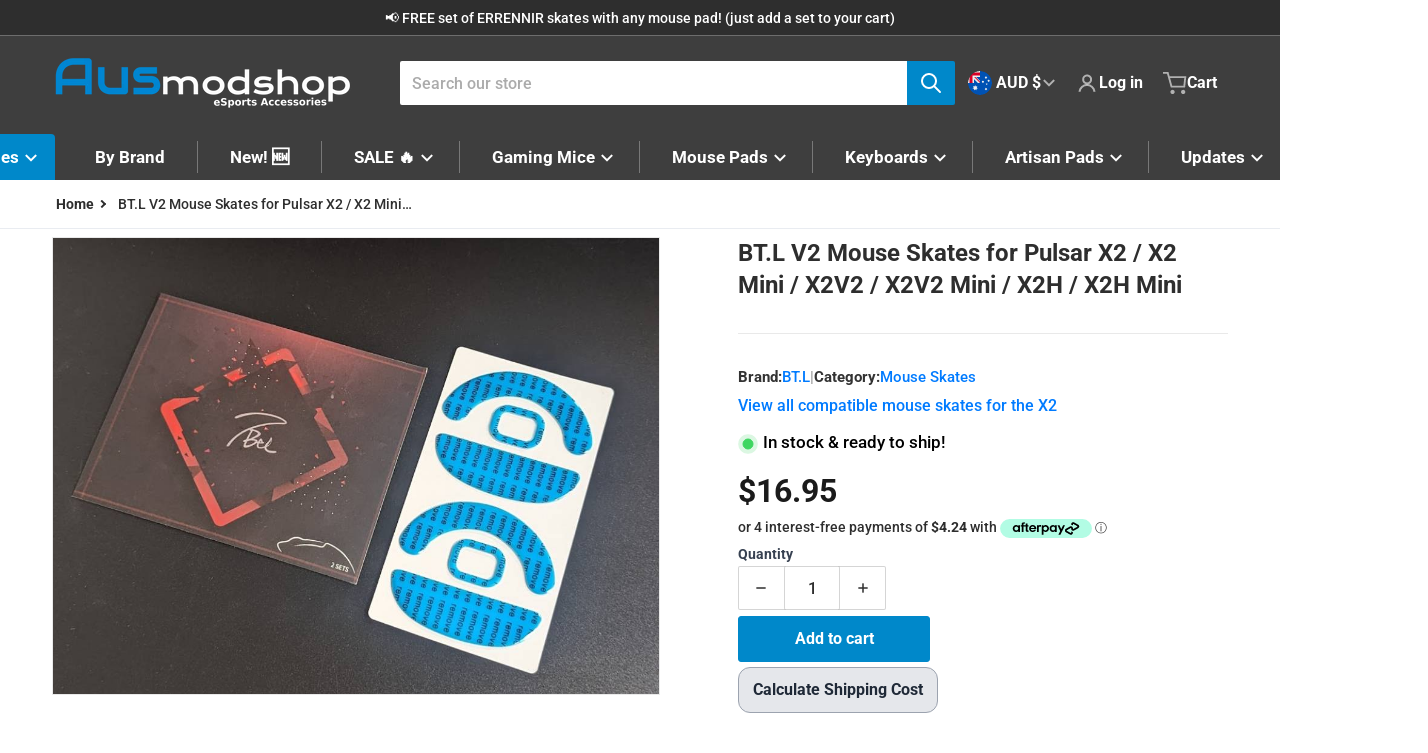

--- FILE ---
content_type: text/css
request_url: https://ausmodshop.com/cdn/shop/t/20/assets/component-cart-sidebar.css?v=27559310132509725021691294150
body_size: 872
content:
.header__icon--cart{-webkit-tap-highlight-color:transparent;-webkit-touch-callout:none;-webkit-user-select:none;-moz-user-select:none;user-select:none}cart-sidebar{box-shadow:none;color:var(--color-foreground);max-width:100vw;transition-property:transform,visibility,box-shadow;transition-timing-function:cubic-bezier(.4,0,.2,1);transition-duration:.3s;position:fixed;top:0;right:0;bottom:0;z-index:50;display:flex;width:24rem;--tw-translate-x: 100%;transform:translate(var(--tw-translate-x),var(--tw-translate-y)) rotate(var(--tw-rotate)) skew(var(--tw-skew-x)) skewY(var(--tw-skew-y)) scaleX(var(--tw-scale-x)) scaleY(var(--tw-scale-y));flex-direction:column;background-color:var(--color-background)}cart-sidebar.updating .cart-sidebar__items,cart-sidebar.updating .cart-sidebar__total{pointer-events:none}@keyframes pulse{50%{opacity:.5}}cart-sidebar.updating .cart-sidebar__items,cart-sidebar.updating .cart-sidebar__total{animation:pulse 2s cubic-bezier(.4,0,.6,1) infinite}.cart-sidebar__empty{margin:3rem;text-align:center}.cart-sidebar__header{border-width:0 0 1px;border-color:var(--color-foreground-10);padding:0 1.5rem;display:flex;align-items:center;justify-content:space-between}.cart-sidebar__items{overflow:auto;padding-left:1.5rem;padding-right:1.5rem;transition-property:color,background-color,border-color,text-decoration-color,fill,stroke,opacity,box-shadow,transform,filter,-webkit-backdrop-filter;transition-property:color,background-color,border-color,text-decoration-color,fill,stroke,opacity,box-shadow,transform,filter,backdrop-filter;transition-property:color,background-color,border-color,text-decoration-color,fill,stroke,opacity,box-shadow,transform,filter,backdrop-filter,-webkit-backdrop-filter;transition-timing-function:cubic-bezier(.4,0,.2,1);transition-duration:.15s}.cart-sidebar__item{display:flex;gap:.5rem;padding-top:1rem;padding-bottom:1rem}.cart-item__media{flex-shrink:0}.cart-item__media .media,.cart-item__media--placeholder{min-width:var(--cart-item__media--width, 105px)}.cart-item__info{flex-grow:1}.cart-item__sku{color:var(--color-foreground-50);font-size:.875rem;font-weight:500;word-break:break-all}.cart-item__title{font-weight:600;display:block}.cart-item__title:hover{text-decoration-line:underline}.cart-item__options{margin-top:.5rem;margin-bottom:.5rem}.cart-item__option{text-transform:lowercase;font-style:italic}.cart-item__option span{font-weight:500}.selling_plan_option{word-break:break-all;font-size:.875rem;line-height:1.25rem}.cart-item__price{margin-top:.5rem;margin-bottom:.5rem;display:flex;flex-direction:column;justify-content:space-between}.cart-item__price .cart-item__discounted-prices{display:flex;align-items:center}.cart-item__discounted-prices .price__regular{margin-right:.75rem;font-size:.875rem;line-height:1.25rem;opacity:.8}.cart-item__price .cart-item__qty{display:none}.cart-item__actions{display:flex;align-items:center;justify-content:space-between}.cart-item__remove{background-color:var(--color-foreground-10);transition:opacity cubic-bezier(.4,0,.2,1) .15s;border-radius:100%;height:1.25rem;padding:.375rem;width:1.25rem}@media (hover: hover){.cart-item__remove{opacity:.3}.cart-sidebar__item :hover .cart-item__remove,.cart-item__remove:focus,.cart-item__remove:active{opacity:1}}.cart-sidebar__footer{margin-top:auto;border-top-width:1px;border-color:var(--color-foreground-10);padding:1.5rem}div.cart-sidebar__footer{display:block}.cart-sidebar__footer .button{min-width:100%}.cart-sidebar__total{margin-bottom:1rem;display:flex;align-items:center;justify-content:space-between;transition-property:color,background-color,border-color,text-decoration-color,fill,stroke,opacity,box-shadow,transform,filter,-webkit-backdrop-filter;transition-property:color,background-color,border-color,text-decoration-color,fill,stroke,opacity,box-shadow,transform,filter,backdrop-filter;transition-property:color,background-color,border-color,text-decoration-color,fill,stroke,opacity,box-shadow,transform,filter,backdrop-filter,-webkit-backdrop-filter;transition-timing-function:cubic-bezier(.4,0,.2,1);transition-duration:.15s}.cart-sidebar__discount{margin-bottom:1rem}.cart-sidebar__total .total-amount{font-size:1.25rem;font-weight:700}.cart-sidebar__footer-actions{display:flex;flex-direction:column;gap:1rem;text-align:center}cart-sidebar .message-wrapper{padding-top:.75rem}cart-sidebar .message-wrapper+.cart-sidebar__item{padding-top:0}header cart-sidebar{bottom:auto;max-height:75vh;position:absolute;right:0;top:100%;transform-origin:-1.5rem -2.5rem;visibility:hidden;--tw-scale-x: 0;--tw-scale-y: 0;transform:translate(var(--tw-translate-x),var(--tw-translate-y)) rotate(var(--tw-rotate)) skew(var(--tw-skew-x)) skewY(var(--tw-skew-y)) scaleX(var(--tw-scale-x)) scaleY(var(--tw-scale-y))}@media all and (min-width: 24rem){header cart-sidebar{border-radius:4px}}@media all and (min-width: 990px){header cart-sidebar{top:calc(100% + .25rem);transform-origin:-1.5rem -1.5rem}}header cart-sidebar:after{background-color:var(--color-background);content:"";display:block;height:1rem;position:absolute;top:-.5rem;right:1.25rem;width:1rem;--tw-rotate: 45deg;transform:translate(var(--tw-translate-x),var(--tw-translate-y)) rotate(var(--tw-rotate)) skew(var(--tw-skew-x)) skewY(var(--tw-skew-y)) scaleX(var(--tw-scale-x)) scaleY(var(--tw-scale-y))}.header__icon--cart svg,.header__icon--cart .cart-count-bubble{transition-property:transform;transition-timing-function:cubic-bezier(.4,0,.2,1);transition-duration:.15s}.header__icon--cart.button>svg.icon-x{display:block;left:50%;position:absolute;top:50%;--tw-translate-x: -50%;--tw-translate-y: -50%;--tw-scale-x: 0;--tw-scale-y: 0;transform:translate(var(--tw-translate-x),var(--tw-translate-y)) rotate(var(--tw-rotate)) skew(var(--tw-skew-x)) skewY(var(--tw-skew-y)) scaleX(var(--tw-scale-x)) scaleY(var(--tw-scale-y))}header cart-sidebar .cart-sidebar__close{display:none}header .cart-sidebar__empty{margin:1.5rem 0 3rem}header .cart-sidebar__header{border:0}header .cart-sidebar__header .h3{font-size:1.25rem}header .cart-sidebar__items{font-size:calc(1rem - 1px);padding-top:2px}header .cart-sidebar__items>:first-child{padding-top:0}header .cart-sidebar__item{padding-top:0}header .cart-item__info{padding:0 2rem 0 0;position:relative}header .cart-item__options{margin:.25rem 0}header .cart-item__info .cart-item__actions{position:absolute;right:2px;top:2px}header .cart-item__info quantity-input{display:none}header .cart-item__price{flex-direction:row;flex-wrap:wrap;justify-content:start;margin:.25rem 0}header .cart-item__price .price--unit{order:99;width:100%}header .cart-item__price .cart-item__qty{display:inline}header .cart-item__price .cart-item__qty:before{content:"\2715";padding:0 .25rem}header div.cart-sidebar__footer:empty{display:none}header .cart-sidebar__footer-actions{flex-direction:row-reverse}header .cart-sidebar__footer-actions>*{width:calc((100% - 1rem)/2)}header .cart-sidebar__footer-actions :only-child{width:100%}header .cart-sidebar__footer-actions .link_to_cart{align-items:center;background-color:var(--color-foreground-4);display:flex;font-weight:500;justify-content:center}body[data-cart-status=open] .cart-sidebar+.cart-sidebar__overflow{position:fixed;top:0;right:0;bottom:0;left:0;z-index:40;display:block;background-color:var(--color-foreground-40)}cart-sidebar[data-status=open]{box-shadow:0 0 1rem var(--color-foreground-50);--tw-translate-x: 0px;transform:translate(var(--tw-translate-x),var(--tw-translate-y)) rotate(var(--tw-rotate)) skew(var(--tw-skew-x)) skewY(var(--tw-skew-y)) scaleX(var(--tw-scale-x)) scaleY(var(--tw-scale-y))}header cart-sidebar[data-status=open]{visibility:visible;--tw-translate-x: 0px;--tw-scale-x: 1;--tw-scale-y: 1;transform:translate(var(--tw-translate-x),var(--tw-translate-y)) rotate(var(--tw-rotate)) skew(var(--tw-skew-x)) skewY(var(--tw-skew-y)) scaleX(var(--tw-scale-x)) scaleY(var(--tw-scale-y))}@media all and (max-width: 767px){body[data-cart-status=open] .header__icon--cart svg,body[data-cart-status=open] .cart-count-bubble{--tw-scale-x: 0;--tw-scale-y: 0;transform:translate(var(--tw-translate-x),var(--tw-translate-y)) rotate(var(--tw-rotate)) skew(var(--tw-skew-x)) skewY(var(--tw-skew-y)) scaleX(var(--tw-scale-x)) scaleY(var(--tw-scale-y))}body[data-cart-status=open] .header__icon--cart>svg.icon-x{--tw-scale-x: 1;--tw-scale-y: 1;transform:translate(var(--tw-translate-x),var(--tw-translate-y)) rotate(var(--tw-rotate)) skew(var(--tw-skew-x)) skewY(var(--tw-skew-y)) scaleX(var(--tw-scale-x)) scaleY(var(--tw-scale-y))}}
/*# sourceMappingURL=/cdn/shop/t/20/assets/component-cart-sidebar.css.map?v=27559310132509725021691294150 */


--- FILE ---
content_type: text/css
request_url: https://ausmodshop.com/cdn/shop/t/20/assets/boost-sd-custom.css?v=1769038212075
body_size: -400
content:
:root{--boostsd-product-label-max-width: 100px}.boost-sd__product-label-text{white-space:normal}
/*# sourceMappingURL=/cdn/shop/t/20/assets/boost-sd-custom.css.map?v=1769038212075 */


--- FILE ---
content_type: text/javascript
request_url: https://ausmodshop.com/cdn/shop/t/20/assets/boost-sd-custom.js?v=1769038212075
body_size: -261
content:
const updateProductItem3=componentRegistry=>{componentRegistry.useComponentPlugin("ProductItem",{name:"Add SKU and specsheet to product card",enabled:!0,apply:()=>({afterRender(element){try{const productData=element.getParams().props.product,productId=productData.variant_id||productData.id,productItem=document.querySelector(`[data-product-id="${productId}"]`);if(productItem&&productData.tags.includes("PREORDER")){const stockStatusEl=productItem.querySelector(".boost-sd__inventory-status");stockStatusEl&&(stockStatusEl.textContent="Pre-order",stockStatusEl.style.color="#B8860B",console.log(stockStatusEl))}}catch{}}})})};window.__BoostCustomization__=(window.__BoostCustomization__??[]).concat([updateProductItem3]);
//# sourceMappingURL=/cdn/shop/t/20/assets/boost-sd-custom.js.map?v=1769038212075


--- FILE ---
content_type: text/javascript
request_url: https://ausmodshop.com/cdn/shop/t/20/assets/header-menu.js?v=27767732671506390371691294150
body_size: 1400
content:
class HeaderMenu extends HTMLElement{constructor(){super(),this.container=this.querySelector(".header__inline-menu > ul"),this.mainItemDetails=this.querySelector("[data-main-item-menu] details"),this.itemsDetails=this.querySelectorAll("[data-items-menu] details"),this.overlay=document.querySelector(".header-menu__overlay-element"),this.container&&this.container.classList.contains("nowrap")&&(new ResizeObserver(this.moveLastItems.bind(this)).observe(this.container),window.addEventListener("resize",debounce(this.moveLastItems.bind(this),200)),this.nowrapTemplate());const dropdownInner=this.querySelectorAll(".dropdown-inner.full-width");this.container&&dropdownInner&&this.removeOddItemImages(dropdownInner),this.querySelectorAll("details-disclosure > details").forEach(detail=>{detail.addEventListener("mousestop",this.activateTopLevelOnHover.bind(this)),detail.addEventListener("mouseleave",debounce(this.mouseLeave.bind(this),200)),this.highlightParentItemOnActiveChild(detail)}),this.itemsDetails.length&&this.itemsDetails.forEach(detail=>{detail.lastElementChild.dataset.typeMenu=="full-width"&&detail.setAttribute("open",!0)})}shevronPosition(detail){if(detail.lastElementChild.getBoundingClientRect().left===0)detail.lastElementChild.children[1].style.left=detail.offsetLeft+detail.offsetWidth/2-"5"+"px";else if(detail.lastElementChild.style.right=="0px")detail.lastElementChild.children[0].classList.contains("submenu-nowrap")||(detail.lastElementChild.children[1].style.right=detail.offsetWidth/2-"5"+"px");else{if(detail.parentElement.parentElement.dataset.mainItemMenu)return;detail.lastElementChild.children[1].style.left=detail.offsetWidth/2-"5"+"px"}}activateTopLevelOnHover(e){let detail=e.target.closest("details");if(detail.parentElement.parentElement.dataset.mainItemMenu){this.container.style.overflow="visible",this.mouseOver(detail);return}detail.parentElement.nodeName==="DETAILS-DISCLOSURE"&&(detail.setAttribute("open",!0),this.shevronPosition(detail))}getLiWidthMainListMenu(lis){let liWidth=[];return lis.forEach((li,i)=>{liWidth[i]=parseInt(li.offsetWidth,10)}),liWidth.reduce((acc,curVal)=>acc+curVal,0)}moveLastItems(){if(window.innerWidth<980)return;let topLevelItems=this.container.querySelectorAll("li[item-index]"),liWidth=this.getLiWidthMainListMenu(topLevelItems);if(this.container.parentElement.offsetWidth>liWidth)return;const nowrapItem=this.container.querySelector("#nowrap-item"),nowrapList=nowrapItem.querySelector(".nowrap-inner > ul");this.container.style.maxWidth=this.container.parentElement.offsetWidth>960?this.container.parentElement.offsetWidth+"px":"960px";let listExceedItems=[];topLevelItems.forEach(item=>{const nowrapOffsetWth=nowrapItem.offsetWidth?nowrapItem.offsetWidth:72;let itemsOffset=item.offsetLeft+item.offsetWidth+nowrapOffsetWth-this.container.offsetLeft;window.innerWidth<1200&&item.offsetLeft+item.offsetWidth>parseInt(this.container.style.maxWidth)||window.innerWidth>1200&&itemsOffset>parseInt(this.container.style.maxWidth)?(item.setAttribute("shift-item",!0),listExceedItems.push(item)):item.removeAttribute("shift-item")}),!(!listExceedItems.length||!nowrapList)&&(listExceedItems.forEach(item=>{item.hasAttribute("shift-item")&&nowrapList.prepend(item)}),nowrapList.children.length>0&&(nowrapItem.style.display="block"))}nowrapTemplate(){let more=new DOMParser().parseFromString('<li data-items-menu style="display:none" id="nowrap-item" top-level><details-disclosure><details><summary class="header__menu-item header__menu-item-top header__menu-item-nowrap small list-menu__item focus-inset"><a href="#" class="menu-item-top list-menu__item focus-inset list-menu__item--active"><svg xmlns="http://www.w3.org/2000/svg" width="16" height="16" fill="currentColor" class="bi bi-three-dots" viewBox="0 0 16 16"><path d="M3 9.5a1.5 1.5 0 1 1 0-3 1.5 1.5 0 0 1 0 3zm5 0a1.5 1.5 0 1 1 0-3 1.5 1.5 0 0 1 0 3zm5 0a1.5 1.5 0 1 1 0-3 1.5 1.5 0 0 1 0 3z"/></svg><span style="visibility: hidden; width: 0; overflow: hidden;">More</span></a><span class="menu-shevron"></span></summary><div class="dropdown-inner nowrap nowrap-inner" style="right:0px"><ul class="header__submenu submenu-nowrap list-menu link--text motion-reduce" role="list" data-columns="1"></div>',"text/html").getElementsByTagName("li");for(let i=0;i<more.length;i++)this.container.appendChild(more[i])}showOverlay(){this.overlay.style.display==""&&(this.overlay.style.display="block"),this.overlay.classList.contains("shown")||setTimeout(()=>{this.overlay.classList.add("shown")},100)}removeOverlay(){this.overlay.classList.remove("shown"),setTimeout(()=>{this.overlay.style.display=""},200)}getSubMenuHeight(submenu){return this.subMenuHeight=submenu.getBoundingClientRect().bottom-submenu.getBoundingClientRect().top,this.subMenuHeight}setMinHeight(detail){let childListsMenu=detail.querySelectorAll(".childlist-menu--disclosure");!childListsMenu.length||!detail.parentElement.parentElement.dataset.mainItemMenu||childListsMenu.forEach(childList=>{childList.style.minHeight=this.subMenuHeight?`${this.subMenuHeight}px`:`${this.getSubMenuHeight(detail.querySelector("ul"))}px`})}mouseOver(detail){detail.querySelectorAll("details").forEach(childDetail=>{detail.parentElement.parentElement.dataset.mainItemMenu&&this.showOverlay(),childDetail.addEventListener("mouseover",evt=>{this.mouseOver(childDetail)}),childDetail.addEventListener("mouseleave",this.mouseChildLeave.bind(this))}),detail.setAttribute("open",!0),this.setMinHeight(detail)}mouseLeave(event){let detail=event.target;detail.parentElement.parentElement.closest("ul.submenu-nowrap")===null&&(this.subMenuHeight=!1,detail.removeAttribute("open"),detail.parentNode.closest("li").hasAttribute("data-main-item-menu")&&this.removeOverlay())}mouseChildLeave(event){this.subMenuHeight=!1,event.target.hasAttribute("open")&&setTimeout(()=>{event.target.removeAttribute("open")},200)}removeOddItemImages(dropdownInner){dropdownInner.forEach(item=>{let el=item.children[0];if(el&&el.childNodes.length>2){let childs=el.children;for(var i in childs)i>1&&childs[i]&&childs[i].classList.add("odd-image-item")}el&&el.children[1]&&el.classList.add("inner--with-image")}),document.querySelectorAll(".odd-image-item").forEach(item=>{item.remove()})}highlightParentItemOnActiveChild(detail){if(this.container.firstChild.dataset.linkHighlighted=="true")return;detail.children[1].querySelector(".list-menu__item--active")?detail.parentElement.parentElement.classList.add("highlite_parent_item_on_active_child"):detail.parentElement.parentElement.classList.remove("highlite_parent_item_on_active_child")}}customElements.define("header-menu",HeaderMenu),function(mouseStopDelay){var timeout;document.addEventListener("mouseover",function(e){clearTimeout(timeout),timeout=setTimeout(function(){var event=new CustomEvent("mousestop",{detail:{clientX:e.clientX,clientY:e.clientY},bubbles:!0,cancelable:!0});e.target.dispatchEvent(event)},mouseStopDelay)})}(150);
//# sourceMappingURL=/cdn/shop/t/20/assets/header-menu.js.map?v=27767732671506390371691294150


--- FILE ---
content_type: text/javascript
request_url: https://ausmodshop.com/cdn/shop/t/20/assets/sticky-header.js?v=101800471835503192611691294150
body_size: -174
content:
class StickyHeader extends HTMLElement{constructor(){super()}connectedCallback(){this.header=document.querySelector("sticky-header").parentElement,this.headerBounds={},this.currentScrollTop=0,this.onScrollHandler=this.onScroll.bind(this),window.addEventListener("scroll",this.onScrollHandler,!1),this.createObserver()}disconnectedCallback(){window.removeEventListener("scroll",this.onScrollHandler)}createObserver(){new IntersectionObserver((entries,observer2)=>{this.headerBounds=entries[0].intersectionRect,observer2.disconnect()}).observe(this.header)}onScroll(){const scrollTop=window.pageYOffset||document.documentElement.scrollTop;scrollTop>500&&scrollTop<this.currentScrollTop?requestAnimationFrame(this.reveal.bind(this)):(this.header.classList.add("sticky-animation"),requestAnimationFrame(this.reset.bind(this))),this.currentScrollTop=scrollTop}reveal(){this.header.classList.add("section-header-sticky"),this.header.classList.remove("sticky-animation")}reset(){this.header.classList.remove("section-header-sticky"),this.closeMenuDisclosure(),this.closeSearchModal()}closeMenuDisclosure(){this.disclosures=this.disclosures||this.header.querySelectorAll("details-disclosure"),this.disclosures.forEach(disclosure=>disclosure.close())}closeSearchModal(){this.searchModal=this.searchModal||this.header.querySelector("details-modal"),this.searchModal&&this.searchModal.close(!1)}}customElements.define("sticky-header",StickyHeader);
//# sourceMappingURL=/cdn/shop/t/20/assets/sticky-header.js.map?v=101800471835503192611691294150


--- FILE ---
content_type: text/javascript
request_url: https://ausmodshop.com/cdn/shop/t/20/assets/variants.js?v=41013206488384756231691294150
body_size: 507
content:
if(!customElements.get("variant-selects")){class VariantSelects extends HTMLElement{constructor(){super(),this.addEventListener("change",this.onVariantChange)}onVariantChange(){this.updateOptions(),this.updateMasterId(),this.toggleAddButton(!0,"",!1),this.updatePickupAvailability(),this.removeErrorMessage(),this.currentVariant?(this.updateMedia(),this.updateURL(),this.updateVariantInput(),this.renderProductInfo()):(this.toggleAddButton(!0,"",!0),this.setUnavailable())}updateOptions(){this.options=Array.from(this.querySelectorAll("select"),select=>select.value)}updateMasterId(){this.currentVariant=this.getVariantData().find(variant=>!variant.options.map((option,index)=>this.options[index]===option).includes(!1))}updateMedia(){if(!this.currentVariant||!this.currentVariant?.featured_media)return;const gallery=document.getElementById(`gallery-${this.dataset.section}`);gallery&&gallery.sliderItems.forEach((item,index)=>{item.dataset.mediaId==this.currentVariant.featured_media.id&&gallery.activateSlide(index)})}updateURL(){!this.currentVariant||this.dataset.updateUrl==="false"||window.history.replaceState({},"",`${this.dataset.url}?variant=${this.currentVariant.id}`)}removeErrorMessage(){const section=this.closest("section");if(!section)return;const productForm=section.querySelector("product-form");productForm&&productForm.handleErrorMessage()}updateVariantInput(){document.querySelectorAll(`#product-form-${this.dataset.section}, #product-form-installment`).forEach(productForm=>{const input=productForm.querySelector('input[name="id"]');input.value=this.currentVariant.id,input.dispatchEvent(new Event("change",{bubbles:!0}))})}updatePickupAvailability(){const pickUpAvailability=document.querySelector("pickup-availability");pickUpAvailability&&(this.currentVariant?.available?pickUpAvailability.fetchAvailability(this.currentVariant.id):(pickUpAvailability.removeAttribute("available"),pickUpAvailability.innerHTML=""))}renderProductInfo(){const ids=this.getUpdatable();fetch(`${this.dataset.url}?variant=${this.currentVariant.id}&section_id=${this.dataset.section}`).then(response=>response.text()).then(responseText=>{const html=new DOMParser().parseFromString(responseText,"text/html");ids.map(id=>{const destination=document.getElementById(id),source=html.getElementById(id);source&&destination&&(destination.innerHTML=source.innerHTML),destination?.classList.remove("invisible")}),this.toggleAddButton(!this.currentVariant.available,window.variantStrings.soldOut)})}toggleAddButton(disable=!0,text,modifyClass=!0){const addButton=document.getElementById(`product-form-${this.dataset.section}`)?.querySelector('[name="add"]');addButton&&(disable?(addButton.setAttribute("disabled",!0),text&&(addButton.querySelector(".text").textContent=text)):(addButton.removeAttribute("disabled"),addButton.querySelector(".text").textContent=window.variantStrings.addToCart))}setUnavailable(){const addButton=document.getElementById(`product-form-${this.dataset.section}`)?.querySelector('[name="add"]');addButton&&(addButton.querySelector(".text").textContent=window.variantStrings.unavailable,document.getElementById(`price-${this.dataset.section}`)?.classList.add("invisible"))}getVariantData(){return this.variantData=this.variantData||JSON.parse(this.querySelector('[type="application/json"]').textContent),this.variantData}getUpdatable(){var updatable=[];return document.querySelectorAll('[data-updatable="true"]').forEach(el=>{el.id&&updatable.push(el.id)}),updatable}}customElements.define("variant-selects",VariantSelects);class VariantRadios extends VariantSelects{constructor(){super()}updateOptions(){const fieldsets=Array.from(this.querySelectorAll("fieldset"));this.options=fieldsets.map(fieldset=>Array.from(fieldset.querySelectorAll("input")).find(radio=>radio.checked).value)}}customElements.define("variant-radios",VariantRadios)}
//# sourceMappingURL=/cdn/shop/t/20/assets/variants.js.map?v=41013206488384756231691294150


--- FILE ---
content_type: text/javascript
request_url: https://cdn.shopify.com/extensions/019b54c3-e4da-713c-b8fc-a6f94943966a/shopify-app-vue-template-45/assets/stock-show.js
body_size: 3297
content:
window.heymerchStockCountMessage = ''
let dataStock = null
let isOldUI = null
window.heymerchStockCountClasses = {
    wrapper: 'heymerch-stockcount-wrapper-stock',
    emoji: 'heymerch-stockcount-emoji',
    text: 'heymerch-stockcount-text',
    text2: 'heymerch-stockcount-text2',
    number: 'heymerch-stockcount-number',
}

function getStockTranslatedText(type, fallbackText) {
    try {
        const currentLocale = window.Shopify?.locale || 'en'
        if (!dataStock.translations || !Array.isArray(dataStock.translations)) {
            return fallbackText
        }
        
        const localeTranslation = dataStock.translations.find(t => t.locale === currentLocale)
        if (!localeTranslation || !localeTranslation.translations) {
            return fallbackText
        }
        
        const typeTranslation = localeTranslation.translations.find(t => t.type === type)
        if (typeTranslation && typeTranslation.text) {
            return typeTranslation.text
        }
        
        return fallbackText
    } catch (error) {
        console.warn('Translation error:', error)
        return fallbackText
    }
}

var controlStockCountDataSet = function (index = null) {    
     // Early return only if we're not supposed to show stock count on collection page
     const showOnCollection = window?.heymerchStockCountData?.widgetDisplay?.showOnCollection
     const pageType = window?.ShopifyAnalytics?.meta?.page?.pageType
     if (pageType) {
         if (pageType === 'collection' && !showOnCollection) {
             return
         }
     } else {
         // Fallback to pathname check if ShopifyAnalytics is not available e.g. Preview
         const isCollectionPage = window.location.pathname.includes('/collections/') && !window.location.pathname.includes('/products/')
         if (isCollectionPage && !showOnCollection) {
             return
         }
     }

    window.heymerchStockCountIsCollectionPage = index !== null

    // Use product ID instead of variant ID for collection pages
    if (window.heymerchStockCountIsCollectionPage) {
        window.heymerchStockCountVariantId = window.heymerchStockCountProductId
        window.heymerchStockCountNumber = window.heymerchStockCountVariantList[window.heymerchStockCountProductId]
        window.heymerchStockCountProductAvailable = heymerchStockCountVariantAvailableList[window.heymerchStockCountVariantId]
    }

    Object.keys(window.heymerchStockCountClasses).forEach((key) => {
        window.heymerchStockCountClasses[key] = window.heymerchStockCountIsCollectionPage ? (key === 'wrapper' ? `heymerch-stockcount-wrapper-stock-${index}` : `heymerch-stockcount-${key}-${index}`) : (key === 'wrapper' ? 'heymerch-stockcount-wrapper-stock' : `heymerch-stockcount-${key}`)
    })

    window.heymerchStockCountCustomClass = window.heymerchStockCountClasses.wrapper

    if (window.heymerchStockCountData) {
        dataStock = window.heymerchStockCountData
        ControlStockCountScriptActive()
    } else {
        setTimeout(() => {
            controlStockCountDataSet(index)
        }, 500)
    }
}

function ControlStockCountScriptActive() {
        if (dataStock.widgetSettings.isActive) {
        heymerchStockCountMessage += ' ControlStockScriptActive -> Yes |'
        injectCss()
        ControlStockCountDisplayRules()
    } else {
        heymerchStockCountMessage += ' ControlStockScriptActive -> No |'
    }
}

function injectCss() {
    heymerchStockCountJquery('head').append(
        '<style type="text/css"> .heymerch-stockcount-customcss{' + dataStock.widgetDisplay.customCss + '}</style>',
    )
}

var ControlStockCountDisplayRules = function () {
    const isExclude = dataStock.widgetSettings.selectedForExclude
    heymerchStockCountMessage += ' Display for -> ' + dataStock.widgetDisplay.showFor + ' with Exclude is  ' + isExclude + ' |'

    if (dataStock.widgetDisplay.showFor == 'all') {
        ControlProductAvailable()
    } else if (dataStock.widgetDisplay.showFor == 'selectedProducts') {
        const isProductIncluded = dataStock.widgetData.selectedProducts.includes(heymerchStockCountProductId)
        if (isExclude) {
            if (!isProductIncluded) {
                ControlProductAvailable()
            } else {
                heymerchStockCountMessage += ' Product found in exclude list |'
            }
        } else {
            if (isProductIncluded) {
                ControlProductAvailable()
            } else {
                heymerchStockCountMessage += ' Product not found in include list |'
            }
        }
    } else if (dataStock.widgetDisplay.showFor == 'selectedCollections') {
        let resultCollection = false

        if (isExclude) {
            resultCollection = heymerchStockCountCollectionList.every((collection) => {
                return !dataStock.widgetData.selectedCollections.includes(collection)
            })
        } else {
            heymerchStockCountCollectionList.forEach((collection) => {
                if (dataStock.widgetData.selectedCollections.includes(collection)) {
                    resultCollection = true
                }
            })
        }

        if (resultCollection) {
            ControlProductAvailable()
        } else {
            heymerchStockCountMessage += ' Product not found in collection list |'
        }
    }
}

//stock 0 condition runs under this func
function ControlProductAvailable() {
    if (window.heymerchStockCountProductAvailable) {
        heymerchStockCountMessage += ' ControlProductAvailable -> Yes |'
        window.heymerchStockCountRandomCount = getRandomInt(dataStock.widgetData.minStock, dataStock.widgetData.maxStock)
        ControlWidgetFor()
    } else {
        heymerchStockCountMessage += ' ControlProductAvailable -> No |'
        //stock0
    //     //only run this if the product page is loaded - not collections
    // what if we can run another check for heymerchStockCountVariantAvailableList if it is empty string then we do not show the stock zero text. 
    // Only do this for the collection page. Ensure that it works when sold out even if the first product is sold out in a collection page.
    //    if(window.location.pathname.includes('/products/')) { 
            if (dataStock.widgetSettings.isStockZero) {
                heymerchStockCountMessage += ' StockZero -> Yes |'
                    ShowStockZeroText()
            } else {
                heymerchStockCountMessage += ' StockZero -> No |'
                HideStockText()
                }
        // }
        heymerchStockCountMessage += ' Product not available |'
    }
}

function ControlWidgetFor() {
    if (dataStock.widgetDisplay.displayFor === 'Product') {
        heymerchStockCountMessage += ' ControlWidgetFor -> Product |'
        window.heymerchStockCountNumber = window.heymerchStockCountTotalInventory
        ControlUseRealData()
    } else {
        heymerchStockCountMessage += ' ControlWidgetFor -> Variant |'
        if (!(getParameterByName2('variant') === '' || getParameterByName2('variant') === null)) {
            heymerchStockCountVariantId = getParameterByName2('variant')
        }

        window.heymerchStockCountVariantCount = heymerchStockCountVariantList[heymerchStockCountVariantId]
        window.heymerchStockCountNumber = window.heymerchStockCountVariantCount
        window.addEventListener('locationchange', onChangeVariant)
        document.addEventListener(
            'change',
            function (event) {
                onChangeVariant()
            },
            false,
        )
        ControlUseRealData()
    }
}

function ControlUseRealData() {
    if (dataStock.widgetSettings.useRealData) {
        heymerchStockCountMessage += ' ControlUseRealData -> Yes |'
        if (window.heymerchStockCountNumber > 0) {
            heymerchStockCountMessage += ' ControlCount>0 -> Yes |'
            IsTrack()
        } else {
            //check if isSelectedShow true
            if (dataStock.widgetSettings.isStockZero) {
                let isTrack = window.heymerchStockCountVariantAvailableList[window.heymerchStockCountVariantId] !== ''
                if (isTrack) {
                    heymerchStockCountMessage += ' isStockZero YES and isTrack Yes |'
                    if (window.heymerchStockCountVariantPolicyList[window.heymerchStockCountVariantId] === 'deny') {
                        ShowStockZeroText()
                    } else {
                        //here check if IsStockMinus
                        if (dataStock.widgetSettings.isStockMinus) {
                            ShowStockMinusText()
                        } else {
                            HideStockText()
                        }
                    }
                } else {
                    heymerchStockCountMessage += ' istrack NO'
                    HideStockText()
                }
            } else {
                if (dataStock.widgetSettings.isStockMinus) {
                    heymerchStockCountMessage += ' isStockMinus Yes'
                    //istrack
                    let isTrack = window.heymerchStockCountVariantAvailableList[window.heymerchStockCountVariantId] !== ''
                    if (isTrack) {
                        //cont to cont selling check
                        if (window.heymerchStockCountVariantPolicyList[window.heymerchStockCountVariantId] === 'deny') {
                            heymerchStockCountMessage += ' Cont Selling No | No'
                            HideStockText()
                        } else {
                            heymerchStockCountMessage += ' Cont Selling YES'
                            heymerchStockCountMessage += ' Stock Minus YES | Yes'
                            ShowStockMinusText()
                        }
                    } else {
                        heymerchStockCountMessage += ' isTrack No | No'
                        HideStockText()
                    }
                } else {
                    heymerchStockCountMessage += ' isStockZero NO | No'
                    heymerchStockCountMessage += ' ControlCount>0 -> No | No'
                    heymerchStockCountMessage += '  isStockMinus NO | No'
                    HideStockText()
                }
            }
        }
    } else {
        heymerchStockCountMessage += ' ControlUseRealData -> No |'
        IsTrackGenerate()
    }
}
function IsTrack() {
    let isTrack = window.heymerchStockCountVariantAvailableList[window.heymerchStockCountVariantId] !== ''
    if (isTrack) {
        heymerchStockCountMessage += ' IsTrack -> Yes |'

        ControlShowLessThan()
    } else {
        heymerchStockCountMessage += ' IsTrack -> No |'
        HideStockText()
    }
}

function IsTrackGenerate() {
    let isTrack = window.heymerchStockCountVariantAvailableList[window.heymerchStockCountVariantId] !== ''
    if (isTrack) {
        heymerchStockCountMessage += ' IsTrackGenerate -> Yes |'

        IsCountControlGenerate()
    } else {
        heymerchStockCountMessage += ' IsTrackGenerate -> No |'
        ControlCookie()
    }
}

function IsCountControlGenerate() {
    if (window.heymerchStockCountNumber > 0) {
        heymerchStockCountMessage += ' IsCountControlGenerate > 0 -> Yes |'
        ControlCookie()
    } else {
        heymerchStockCountMessage += ' IsCountControlGenerate > 0 -> No |'
        ControlPolicy()
    }
}

function ControlPolicy() {
    if (window.heymerchStockCountVariantPolicyList[window.heymerchStockCountVariantId] === 'deny') {
        heymerchStockCountMessage += ' ControlPolicy = deny -> Yes |'
        HideStockText()
    } else {
        heymerchStockCountMessage += ' ControlPolicy = deny -> No |'
        ControlCookie()
    }
}

function ControlCookie() {
    let key = 'heymerch-count-' + window.heymerchStockCountShopId.toString() + '-' + window.heymerchStockCountProductId.toString()
    if (dataStock.widgetDisplay.displayFor !== 'Product') {
        key = key + '-' + heymerchStockCountVariantId.toString()

        window.heymerchStockCountRandomCount = getRandomInt(dataStock.widgetData.minStock, dataStock.widgetData.maxStock)
    }
    const productCookie = window.heyMerchCookieManagerGet(`heymerch-count-${window.heymerchStockCountShopId}-${window.heymerchStockCountProductId}-${window.heymerchStockCountProductId}`)
    const variantCookie = window.heyMerchCookieManagerGet(key)
    let controlCookie = productCookie || variantCookie

    if (controlCookie) {
        window.heymerchStockCountNumber = parseInt(controlCookie)
        ControlShowStockCountLastWidget()
    } else {
        window.heymerchStockCountNumber = window.heymerchStockCountRandomCount
        window.heyMerchCookieManagerSet(key, window.heymerchStockCountNumber)
        ControlShowStockCountLastWidget()
    }
}

//Different in oldUI
function ControlShowLessThan() {
    isOldUI = dataStock.isOldUI
    if (dataStock.widgetSettings.isStockLessThan) {
        heymerchStockCountMessage += ' stockIfShowAvailableLessThan -> Yes |'
        if (window.heymerchStockCountNumber < dataStock.widgetData.showLessThan) {
            heymerchStockCountMessage += ' Count < ' + dataStock.widgetData.showLessThan + ' -> Yes |'
            ControlShowStockCountLastWidget()
        } else {
            heymerchStockCountMessage += ' Count < ' + dataStock.widgetData.showLessThan + ' -> No |'
            ControlShowMoreThan()
        }
    } else {
        if (isOldUI) {
            heymerchStockCountMessage += ' stockIfShowAvailableLessThan -> No |'
            ControlShowStockCountLastWidget()
        } else {
            ControlShowMoreThan()
        }
    }
}

function ControlShowMoreThan() {
    if (dataStock.widgetSettings.isStockMoreThan) {
        heymerchStockCountMessage += ' stockIfShowAvailableMoreThan -> Yes |'
        if (window.heymerchStockCountNumber >= dataStock.widgetData.showMoreThan) {
            heymerchStockCountMessage += ' Count > ' + dataStock.widgetData.showMoreThan + ' -> Yes |'
            ShowMoreThan()
        } else {
            if (dataStock.widgetSettings.isStockLast && window.heymerchStockCountNumber == 1) {
                ShowStockCountLastWidget()
            } else {
                heymerchStockCountMessage += ' Count > ' + dataStock.widgetData.showMoreThan + ' -> No |'
                HideStockText()
            }
        }
    } else {
        heymerchStockCountMessage += ' stockIfShowAvailableMoreThan -> No |'
        if (dataStock.widgetSettings.isStockLast) {
            heymerchStockCountMessage += ' isStock1 -> selected |'
            if (window.heymerchStockCountNumber == 1) {
                heymerchStockCountMessage += ' isStock1 =1  | stock1'
                ShowStockCountLastWidget()
            } else {
                heymerchStockCountMessage += ' isStock1 !=1  | hide'
                HideStockText()
            }
        } else {
            heymerchStockCountMessage += ' isStock1 !=1  | hide'
            HideStockText()
        }
    }
}

//Different in oldUI
function ControlShowStockCountLastWidget() {
    if (isOldUI) {
        if (dataStock.widgetSettings.isStockLast) {
            heymerchStockCountMessage += ' isStock1TextActive -> Yes |'
            if (window.heymerchStockCountNumber == 1) {
                heymerchStockCountMessage += ' Count 1 = ' + heymerchStockCountNumber + ' -> Yes |'
                ShowStockCountLastWidget()
            } else {
                heymerchStockCountMessage += ' Count 1= ' + heymerchStockCountNumber + ' -> No |'
                ShowStockText()
            }
        } else {
            heymerchStockCountMessage += ' isStock1TextActive -> No |'
            ShowStockText()
        }
    } else {
        if (dataStock.widgetSettings.isStockLast) {
            heymerchStockCountMessage += ' isStock1TextActive -> Yes |'
            if (window.heymerchStockCountNumber == 1) {
                heymerchStockCountMessage += ' Count 1 = ' + heymerchStockCountNumber + ' -> Yes |'
                ShowStockCountLastWidget()
            } else {
                heymerchStockCountMessage += ' Count 1= ' + heymerchStockCountNumber + ' -> No |'
                //here we do control less than again
                if (dataStock.widgetSettings.isStockLessThan) {
                    if (window.heymerchStockCountNumber < dataStock.widgetData.showLessThan) {
                        heymerchStockCountMessage += ' this is second control Count < ' + dataStock.widgetData.showLessThan + ' -> Yes |'
                        ShowStockText()
                    }
                } else {
                    //here we need to check if isuserealdata is true
                    if (dataStock.widgetSettings.useRealData) {
                        HideStockText()
                    } else {
                        ShowStockText()
                    }
                }
            }
        } else {
            heymerchStockCountMessage += ' isStock1TextActive -> No |'
            ShowStockText()
        }
    }
}

//stockMinus
function ShowStockMinusText() {
    increaseCount()
    heymerchStockCountJquery(`.${window.heymerchStockCountCustomClass}`).empty()
    heymerchStockCountJquery(`.${window.heymerchStockCountCustomClass}`).append(
        `<span class="${window.heymerchStockCountClasses.emoji}"></span><span class="${window.heymerchStockCountClasses.text}"></span>`,
    )

    const widget = dataStock.widgets.find((a) => a.type === 'stockMinus')
    const translatedText = getStockTranslatedText('stockMinus', widget.text)
    
    heymerchStockCountJquery(`.${window.heymerchStockCountClasses.text}`).html(translatedText)
    heymerchStockCountJquery(`.${window.heymerchStockCountClasses.text}`).css('color', widget.color)
    heymerchStockCountJquery(`.${window.heymerchStockCountClasses.text}`).css('font-size', '' + widget.size + 'px')

    heymerchStockCountJquery(`.${window.heymerchStockCountClasses.emoji}`).html(dataStock.widgetData.emojiMinus)

    heymerchStockCountJquery(`.${window.heymerchStockCountCustomClass}`).show()
}

//stock0
function ShowStockZeroText() {
    increaseCount()
    heymerchStockCountJquery(`.${window.heymerchStockCountCustomClass}`).empty()
    heymerchStockCountJquery(`.${window.heymerchStockCountCustomClass}`).append(
        `<span class="${window.heymerchStockCountClasses.emoji}"></span><span class="${window.heymerchStockCountClasses.text}"></span>`,
    )

    const widget = dataStock.widgets.find((a) => a.type === 'stock0')
    const translatedText = getStockTranslatedText('stock0', widget.text)
    
    heymerchStockCountJquery(`.${window.heymerchStockCountClasses.text}`).html(translatedText)
    heymerchStockCountJquery(`.${window.heymerchStockCountClasses.text}`).css('color', widget.color)
    heymerchStockCountJquery(`.${window.heymerchStockCountClasses.text}`).css('font-size', '' + widget.size + 'px')

    heymerchStockCountJquery(`.${window.heymerchStockCountClasses.emoji}`).html(dataStock.widgetData.emojiZero)

    heymerchStockCountJquery(`.${window.heymerchStockCountCustomClass}`).show()
}

//stock1
function ShowStockCountLastWidget() {
    increaseCount()
    heymerchStockCountJquery(`.${window.heymerchStockCountCustomClass}`).empty()
    heymerchStockCountJquery(`.${window.heymerchStockCountCustomClass}`).append(
        `<span class="${window.heymerchStockCountClasses.emoji}"></span><span class="${window.heymerchStockCountClasses.text}"></span>`,
    )

    const widget = dataStock.widgets.find((a) => a.type === 'stock1')
    const translatedText = getStockTranslatedText('stock1', widget.text)
    
    heymerchStockCountJquery(`.${window.heymerchStockCountClasses.text}`).html(translatedText)
    heymerchStockCountJquery(`.${window.heymerchStockCountClasses.text}`).css('color', widget.color)
    heymerchStockCountJquery(`.${window.heymerchStockCountClasses.text}`).css('font-size', '' + widget.size + 'px')
    heymerchStockCountJquery(`.${window.heymerchStockCountClasses.emoji}`).html(dataStock.widgetData.emojiOne)

    heymerchStockCountJquery(`.${window.heymerchStockCountCustomClass}`).show()
}

//orjinal
function ShowStockText() {
    increaseCount()
    heymerchStockCountJquery(`.${window.heymerchStockCountCustomClass}`).empty()
    heymerchStockCountJquery(`.${window.heymerchStockCountCustomClass}`).append(
        `<span class="${window.heymerchStockCountClasses.emoji}"></span>` +
        `<span class="${window.heymerchStockCountClasses.text2}"></span> ` +
        `<b><span class="${window.heymerchStockCountClasses.number}"></span></b> ` +
        `<span class="${window.heymerchStockCountClasses.text}"></span>`,
    )

    const widgetNumber = dataStock.widgets.find((a) => a.type === 'count')
    const widgetBeforeNumber = dataStock.widgets.find((a) => a.type === 'beforeCount')
    const widgetAfterNumber = dataStock.widgets.find((a) => a.type === 'afterCount')

    heymerchStockCountJquery(`.${window.heymerchStockCountClasses.emoji}`).html(dataStock.widgetData.emoji)

    // Use translated text if available, otherwise use original text
    const beforeText = getStockTranslatedText('beforeCount', widgetBeforeNumber.text)
    const afterText = getStockTranslatedText('afterCount', widgetAfterNumber.text)

    heymerchStockCountJquery(`.${window.heymerchStockCountClasses.text2}`).html(beforeText)
    heymerchStockCountJquery(`.${window.heymerchStockCountClasses.text2}`).css('color', widgetBeforeNumber.color)
    heymerchStockCountJquery(`.${window.heymerchStockCountClasses.text2}`).css('font-size', '' + widgetBeforeNumber.size + 'px')

    heymerchStockCountJquery(`.${window.heymerchStockCountClasses.number}`).html(window.heymerchStockCountNumber)
    heymerchStockCountJquery(`.${window.heymerchStockCountClasses.number}`).css('color', widgetNumber.color)
    heymerchStockCountJquery(`.${window.heymerchStockCountClasses.number}`).css('font-size', '' + widgetNumber.size + 'px')

    heymerchStockCountJquery(`.${window.heymerchStockCountClasses.text}`).html(afterText)
    heymerchStockCountJquery(`.${window.heymerchStockCountClasses.text}`).css('color', widgetAfterNumber.color)
    heymerchStockCountJquery(`.${window.heymerchStockCountClasses.text}`).css('font-size', '' + widgetAfterNumber.size + 'px')
}

//morethan
function ShowMoreThan() {
    increaseCount()
    heymerchStockCountJquery(`.${window.heymerchStockCountCustomClass}`).empty()
    heymerchStockCountJquery(`.${window.heymerchStockCountCustomClass}`).append(
        `<span class="${window.heymerchStockCountClasses.emoji}"></span><span class="${window.heymerchStockCountClasses.text}"></span>`,
    )

    const widget = dataStock.widgets.find((a) => a.type === 'moreThan')
    const translatedText = getStockTranslatedText('moreThan', widget.text)
    
    heymerchStockCountJquery(`.${window.heymerchStockCountClasses.text}`).html(translatedText)
    heymerchStockCountJquery(`.${window.heymerchStockCountClasses.text}`).css('color', widget.color)
    heymerchStockCountJquery(`.${window.heymerchStockCountClasses.text}`).css('font-size', '' + widget.size + 'px')

    heymerchStockCountJquery(`.${window.heymerchStockCountClasses.emoji}`).html(dataStock.widgetData.emojiMore)
    heymerchStockCountJquery(`.${window.heymerchStockCountCustomClass}`).show()
}

//hide
function HideStockText() {
    heymerchStockCountJquery(`.${window.heymerchStockCountCustomClass}`).empty()
    // Remove the .hide() call since we want to keep the element available for future updates
    // Just empty it instead
}

function getRandomInt(min, max) {
    min = Math.ceil(min)
    max = Math.floor(max)
    return Math.floor(Math.random() * (max - min) + min)
}

function increaseCount() {
    // This is to prevent calling this function before the manage.js is loaded
    if (window.heymerchStockCountIncrease) {
        window.heymerchStockCountIncrease()
    } else {
        setTimeout(() => {
            increaseCount()
        }, 500)
    }
}

function getParameterByName2(name, url) {
    if (!url) url = window.location.href
    name = name.replace(/[\[\]]/g, '\\$&')
    var regex = new RegExp('[?&]' + name + '(=([^&#]*)|&|#|$)'),
        results = regex.exec(url)
    if (!results) return null
    if (!results[2]) return ''
    return decodeURIComponent(results[2].replace(/\+/g, ' '))
}

function onChangeVariant() {
    const heymerchNewVariantId = getParameterByName2('variant')
    if (heymerchNewVariantId !== null) {
        if (heymerchStockCountVariantId !== heymerchNewVariantId) {
            heymerchStockCountVariantId = heymerchNewVariantId
            window.heymerchStockCountVariantId = heymerchStockCountVariantId

            window.heymerchStockCountVariantCount = heymerchStockCountVariantList[heymerchStockCountVariantId]
            window.heymerchStockCountNumber = window.heymerchStockCountVariantCount
            
            // Make sure the wrapper is visible before checking the new variant
            heymerchStockCountJquery(`.${window.heymerchStockCountCustomClass}`).show()
            ControlUseRealData()
        }
    }
}

;(function () {
    var pushState = history.pushState
    var replaceState = history.replaceState

    history.pushState = function () {
        pushState.apply(history, arguments)
        window.dispatchEvent(new Event('pushstate'))
        window.dispatchEvent(new Event('locationchange'))
    }

    history.replaceState = function () {
        replaceState.apply(history, arguments)
        window.dispatchEvent(new Event('replacestate'))
        window.dispatchEvent(new Event('locationchange'))
    }

    window.addEventListener('popstate', function () {
        window.dispatchEvent(new Event('locationchange'))
    })
})()

controlStockCountDataSet()

// Post-load enhancement: if product has >250 variants, fetch full variant maps and refresh
async function heymerchEnhanceWithAllVariants() {
	try {
		console.log('heymerchEnhanceWithAllVariants')
		const pageType = window?.ShopifyAnalytics?.meta?.page?.pageType
		const isProductPage = pageType ? pageType === 'product' : window.location.pathname.includes('/products/')
		if (!isProductPage) return

		if (!window.heymerchStockCountData) {
			if (!window.__heymerchEnhanceRetryScheduled) {
				window.__heymerchEnhanceRetryScheduled = true
				setTimeout(() => {
					window.__heymerchEnhanceRetryScheduled = false
					heymerchEnhanceWithAllVariants()
				}, 500)
			}
			return
		}

		const totalVariants = window.heymerchStockCountTotalVariants || 0
		if (totalVariants < 250) {
			return
		}

		const shopId = window.heymerchStockCountShopId
		const productId = window.heymerchStockCountProductId
		if (!shopId || !productId) return

		const url = `/apps/hey-low-stock/StockEngine/${shopId}/product-variants?productId=${encodeURIComponent(productId)}`
		const response = await fetch(url, { method: 'GET' })
		if (!response.ok) return
		const data = await response.json()

		const avail = data?.heymerchStockCountVariantAvailableList || {}
		const counts = data?.heymerchStockCountVariantList || {}
		const policy = data?.heymerchStockCountVariantPolicyList || {}

		Object.assign(window.heymerchStockCountVariantAvailableList, avail)
		Object.assign(window.heymerchStockCountVariantList, counts)
		Object.assign(window.heymerchStockCountVariantPolicyList, policy)

		// Refresh current state
		if (window.heymerchStockCountVariantId) {
			window.heymerchStockCountVariantCount = window.heymerchStockCountVariantList[window.heymerchStockCountVariantId]
			window.heymerchStockCountNumber = window.heymerchStockCountVariantCount
		} else {
			window.heymerchStockCountNumber = window.heymerchStockCountTotalInventory
		}

		ControlUseRealData()
	} catch (e) {
		console.log('Failed to enhance with all variants', e)
	}
}


setTimeout(heymerchEnhanceWithAllVariants, 0)



--- FILE ---
content_type: text/javascript
request_url: https://ausmodshop.com/cdn/shop/t/20/assets/share.js?v=119942606174499204001691294150
body_size: -594
content:
customElements.get("share-button")||(ShareButton=class extends DetailsDisclosure{constructor(){super(),this.elements={shareButton:this.querySelector("button"),successMessage:this.querySelector('[id^="ShareMessage"]'),urlInput:this.querySelector("input")},navigator.share?(this.mainDetailsToggle.setAttribute("hidden",""),this.elements.shareButton.classList.remove("hidden"),this.elements.shareButton.addEventListener("click",()=>{navigator.share({url:document.location.href,title:document.title})})):(this.mainDetailsToggle.addEventListener("toggle",this.toggleDetails.bind(this)),this.mainDetailsToggle.querySelector("button").addEventListener("click",this.copyToClipboard.bind(this)))}toggleDetails(){this.mainDetailsToggle.open||this.elements.successMessage.classList.add("hidden")}copyToClipboard(){navigator.clipboard.writeText(this.elements.urlInput.value).then(()=>{this.elements.successMessage.classList.remove("hidden"),this.elements.successMessage.setAttribute("aria-hidden",!1),setTimeout(()=>{this.elements.successMessage.setAttribute("aria-hidden",!0)},6e3)})}},customElements.define("share-button",ShareButton));
//# sourceMappingURL=/cdn/shop/t/20/assets/share.js.map?v=119942606174499204001691294150
